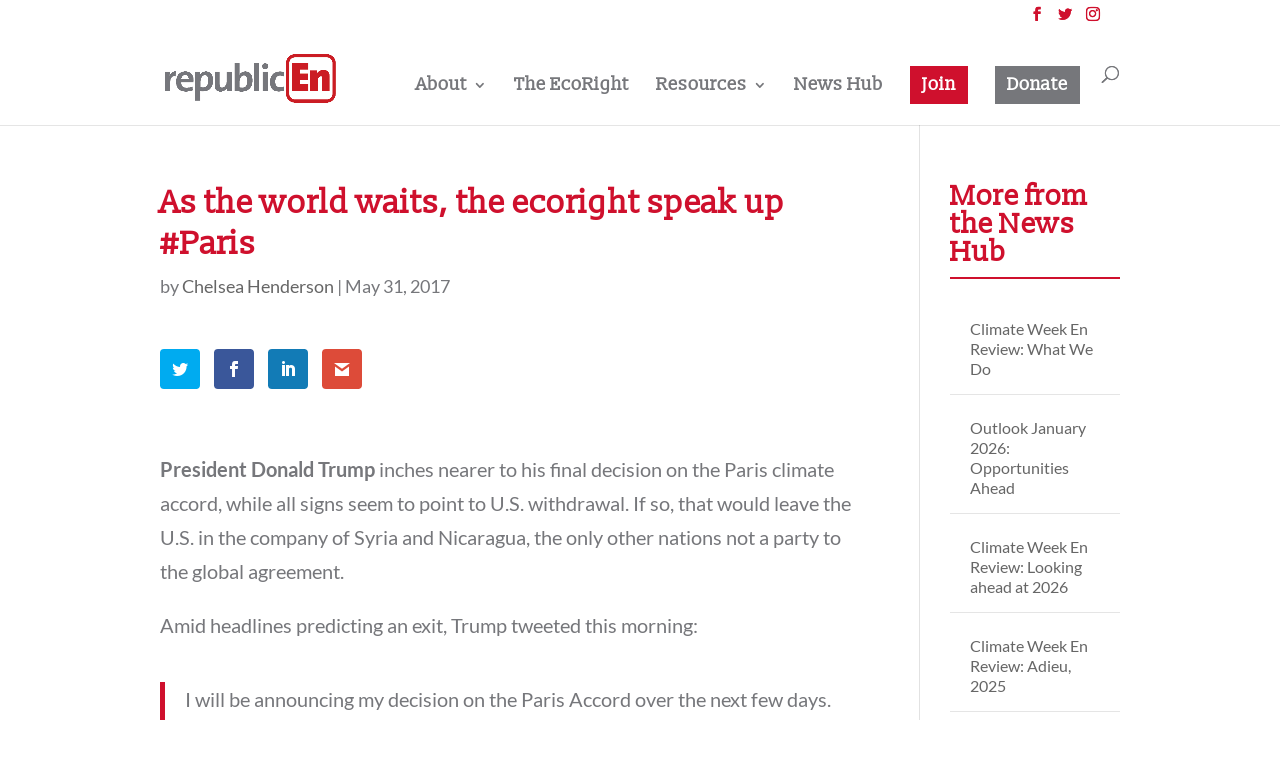

--- FILE ---
content_type: text/css
request_url: https://republicen.org/wp-content/uploads/et-cache/global/et-divi-customizer-global.min.css?ver=1766468465
body_size: 2572
content:
body,.et_pb_column_1_2 .et_quote_content blockquote cite,.et_pb_column_1_2 .et_link_content a.et_link_main_url,.et_pb_column_1_3 .et_quote_content blockquote cite,.et_pb_column_3_8 .et_quote_content blockquote cite,.et_pb_column_1_4 .et_quote_content blockquote cite,.et_pb_blog_grid .et_quote_content blockquote cite,.et_pb_column_1_3 .et_link_content a.et_link_main_url,.et_pb_column_3_8 .et_link_content a.et_link_main_url,.et_pb_column_1_4 .et_link_content a.et_link_main_url,.et_pb_blog_grid .et_link_content a.et_link_main_url,body .et_pb_bg_layout_light .et_pb_post p,body .et_pb_bg_layout_dark .et_pb_post p{font-size:20px}.et_pb_slide_content,.et_pb_best_value{font-size:22px}body{color:#76777b}h1,h2,h3,h4,h5,h6{color:#cf102d}#et_search_icon:hover,.mobile_menu_bar:before,.mobile_menu_bar:after,.et_toggle_slide_menu:after,.et-social-icon a:hover,.et_pb_sum,.et_pb_pricing li a,.et_pb_pricing_table_button,.et_overlay:before,.entry-summary p.price ins,.et_pb_member_social_links a:hover,.et_pb_widget li a:hover,.et_pb_filterable_portfolio .et_pb_portfolio_filters li a.active,.et_pb_filterable_portfolio .et_pb_portofolio_pagination ul li a.active,.et_pb_gallery .et_pb_gallery_pagination ul li a.active,.wp-pagenavi span.current,.wp-pagenavi a:hover,.nav-single a,.tagged_as a,.posted_in a{color:#cf102d}.et_pb_contact_submit,.et_password_protected_form .et_submit_button,.et_pb_bg_layout_light .et_pb_newsletter_button,.comment-reply-link,.form-submit .et_pb_button,.et_pb_bg_layout_light .et_pb_promo_button,.et_pb_bg_layout_light .et_pb_more_button,.et_pb_contact p input[type="checkbox"]:checked+label i:before,.et_pb_bg_layout_light.et_pb_module.et_pb_button{color:#cf102d}.footer-widget h4{color:#cf102d}.et-search-form,.nav li ul,.et_mobile_menu,.footer-widget li:before,.et_pb_pricing li:before,blockquote{border-color:#cf102d}.et_pb_counter_amount,.et_pb_featured_table .et_pb_pricing_heading,.et_quote_content,.et_link_content,.et_audio_content,.et_pb_post_slider.et_pb_bg_layout_dark,.et_slide_in_menu_container,.et_pb_contact p input[type="radio"]:checked+label i:before{background-color:#cf102d}.container,.et_pb_row,.et_pb_slider .et_pb_container,.et_pb_fullwidth_section .et_pb_title_container,.et_pb_fullwidth_section .et_pb_title_featured_container,.et_pb_fullwidth_header:not(.et_pb_fullscreen) .et_pb_fullwidth_header_container{max-width:960px}.et_boxed_layout #page-container,.et_boxed_layout.et_non_fixed_nav.et_transparent_nav #page-container #top-header,.et_boxed_layout.et_non_fixed_nav.et_transparent_nav #page-container #main-header,.et_fixed_nav.et_boxed_layout #page-container #top-header,.et_fixed_nav.et_boxed_layout #page-container #main-header,.et_boxed_layout #page-container .container,.et_boxed_layout #page-container .et_pb_row{max-width:1120px}a{color:#cf102d}.nav li ul{border-color:#76777b}#top-header,#et-secondary-nav li ul{background-color:#cf102d}#top-header,#top-header a{color:#cf102d}.et_header_style_centered .mobile_nav .select_page,.et_header_style_split .mobile_nav .select_page,.et_nav_text_color_light #top-menu>li>a,.et_nav_text_color_dark #top-menu>li>a,#top-menu a,.et_mobile_menu li a,.et_nav_text_color_light .et_mobile_menu li a,.et_nav_text_color_dark .et_mobile_menu li a,#et_search_icon:before,.et_search_form_container input,span.et_close_search_field:after,#et-top-navigation .et-cart-info{color:#76777b}.et_search_form_container input::-moz-placeholder{color:#76777b}.et_search_form_container input::-webkit-input-placeholder{color:#76777b}.et_search_form_container input:-ms-input-placeholder{color:#76777b}#top-menu li a{font-size:18px}body.et_vertical_nav .container.et_search_form_container .et-search-form input{font-size:18px!important}#top-menu li.current-menu-ancestor>a,#top-menu li.current-menu-item>a,#top-menu li.current_page_item>a{color:#76777b}#main-footer{background-color:#cf102d}#main-footer .footer-widget h4{color:#cf102d}.footer-widget li:before{border-color:#cf102d}.footer-widget .et_pb_widget div,.footer-widget .et_pb_widget ul,.footer-widget .et_pb_widget ol,.footer-widget .et_pb_widget label{line-height:0.9em}#footer-widgets .footer-widget li:before{top:6px}#footer-bottom{background-color:rgba(207,16,45,0.32)}#footer-info,#footer-info a{color:#ffffff}#footer-bottom .et-social-icon a{color:#ffffff}h1,h2,h3,h4,h5,h6,.et_quote_content blockquote p,.et_pb_slide_description .et_pb_slide_title{font-weight:bold;font-style:normal;text-transform:none;text-decoration:none}body.home-posts #left-area .et_pb_post .post-meta,body.archive #left-area .et_pb_post .post-meta,body.search #left-area .et_pb_post .post-meta,body.single #left-area .et_pb_post .post-meta{line-height:1.3em}body.home-posts #left-area .et_pb_post h2,body.archive #left-area .et_pb_post h2,body.search #left-area .et_pb_post h2,body.single .et_post_meta_wrapper h1{line-height:1.3em}body.home-posts #left-area .et_pb_post h2,body.archive #left-area .et_pb_post h2,body.search #left-area .et_pb_post h2,body.single .et_post_meta_wrapper h1{font-weight:bold;font-style:normal;text-transform:none;text-decoration:none}@media only screen and (min-width:981px){.footer-widget h4{font-size:18px}.et_header_style_centered.et_hide_primary_logo #main-header:not(.et-fixed-header) .logo_container,.et_header_style_centered.et_hide_fixed_logo #main-header.et-fixed-header .logo_container{height:11.88px}.et-fixed-header#top-header,.et-fixed-header#top-header #et-secondary-nav li ul{background-color:#cf102d}.et-fixed-header #top-menu a,.et-fixed-header #et_search_icon:before,.et-fixed-header #et_top_search .et-search-form input,.et-fixed-header .et_search_form_container input,.et-fixed-header .et_close_search_field:after,.et-fixed-header #et-top-navigation .et-cart-info{color:#76777b!important}.et-fixed-header .et_search_form_container input::-moz-placeholder{color:#76777b!important}.et-fixed-header .et_search_form_container input::-webkit-input-placeholder{color:#76777b!important}.et-fixed-header .et_search_form_container input:-ms-input-placeholder{color:#76777b!important}.et-fixed-header #top-menu li.current-menu-ancestor>a,.et-fixed-header #top-menu li.current-menu-item>a,.et-fixed-header #top-menu li.current_page_item>a{color:#76777b!important}.et-fixed-header#top-header a{color:#cf102d}body.home-posts #left-area .et_pb_post .post-meta,body.archive #left-area .et_pb_post .post-meta,body.search #left-area .et_pb_post .post-meta,body.single #left-area .et_pb_post .post-meta{font-size:18px}body.home-posts #left-area .et_pb_post h2,body.archive #left-area .et_pb_post h2,body.search #left-area .et_pb_post h2{font-size:27.733333333333px}body.single .et_post_meta_wrapper h1{font-size:32px}}@media only screen and (min-width:1200px){.et_pb_row{padding:24px 0}.et_pb_section{padding:48px 0}.single.et_pb_pagebuilder_layout.et_full_width_page .et_post_meta_wrapper{padding-top:72px}.et_pb_fullwidth_section{padding:0}}h1,h1.et_pb_contact_main_title,.et_pb_title_container h1{font-size:48px}h2,.product .related h2,.et_pb_column_1_2 .et_quote_content blockquote p{font-size:41px}h3{font-size:35px}h4,.et_pb_circle_counter h3,.et_pb_number_counter h3,.et_pb_column_1_3 .et_pb_post h2,.et_pb_column_1_4 .et_pb_post h2,.et_pb_blog_grid h2,.et_pb_column_1_3 .et_quote_content blockquote p,.et_pb_column_3_8 .et_quote_content blockquote p,.et_pb_column_1_4 .et_quote_content blockquote p,.et_pb_blog_grid .et_quote_content blockquote p,.et_pb_column_1_3 .et_link_content h2,.et_pb_column_3_8 .et_link_content h2,.et_pb_column_1_4 .et_link_content h2,.et_pb_blog_grid .et_link_content h2,.et_pb_column_1_3 .et_audio_content h2,.et_pb_column_3_8 .et_audio_content h2,.et_pb_column_1_4 .et_audio_content h2,.et_pb_blog_grid .et_audio_content h2,.et_pb_column_3_8 .et_pb_audio_module_content h2,.et_pb_column_1_3 .et_pb_audio_module_content h2,.et_pb_gallery_grid .et_pb_gallery_item h3,.et_pb_portfolio_grid .et_pb_portfolio_item h2,.et_pb_filterable_portfolio_grid .et_pb_portfolio_item h2{font-size:28px}h5{font-size:25px}h6{font-size:22px}.et_pb_slide_description .et_pb_slide_title{font-size:73px}.et_pb_gallery_grid .et_pb_gallery_item h3,.et_pb_portfolio_grid .et_pb_portfolio_item h2,.et_pb_filterable_portfolio_grid .et_pb_portfolio_item h2,.et_pb_column_1_4 .et_pb_audio_module_content h2{font-size:25px}@media only screen and (max-width:767px){h1{font-size:32px}h2,.product .related h2,.et_pb_column_1_2 .et_quote_content blockquote p{font-size:27px}h3{font-size:23px}h4,.et_pb_circle_counter h3,.et_pb_number_counter h3,.et_pb_column_1_3 .et_pb_post h2,.et_pb_column_1_4 .et_pb_post h2,.et_pb_blog_grid h2,.et_pb_column_1_3 .et_quote_content blockquote p,.et_pb_column_3_8 .et_quote_content blockquote p,.et_pb_column_1_4 .et_quote_content blockquote p,.et_pb_blog_grid .et_quote_content blockquote p,.et_pb_column_1_3 .et_link_content h2,.et_pb_column_3_8 .et_link_content h2,.et_pb_column_1_4 .et_link_content h2,.et_pb_blog_grid .et_link_content h2,.et_pb_column_1_3 .et_audio_content h2,.et_pb_column_3_8 .et_audio_content h2,.et_pb_column_1_4 .et_audio_content h2,.et_pb_blog_grid .et_audio_content h2,.et_pb_column_3_8 .et_pb_audio_module_content h2,.et_pb_column_1_3 .et_pb_audio_module_content h2,.et_pb_gallery_grid .et_pb_gallery_item h3,.et_pb_portfolio_grid .et_pb_portfolio_item h2,.et_pb_filterable_portfolio_grid .et_pb_portfolio_item h2{font-size:19px}.et_pb_slider.et_pb_module .et_pb_slides .et_pb_slide_description .et_pb_slide_title{font-size:48px}.et_pb_gallery_grid .et_pb_gallery_item h3,.et_pb_portfolio_grid .et_pb_portfolio_item h2,.et_pb_filterable_portfolio_grid .et_pb_portfolio_item h2,.et_pb_column_1_4 .et_pb_audio_module_content h2{font-size:16px}h5{font-size:16px}h6{font-size:15px}}	h1,h2,h3,h4,h5,h6{font-family:'Slabo 13px',Georgia,"Times New Roman",serif}body,input,textarea,select{font-family:'Lato',Helvetica,Arial,Lucida,sans-serif}#main-header,#et-top-navigation{font-family:'Slabo 13px',Georgia,"Times New Roman",serif}#top-menu li.current-menu-item>a,#top-menu li.current-menu-ancestor>a,.nav li ul .current-menu-item a{color:#cf102d}.join-button a{padding:10px!important;background:#cf102d;color:#fff!important;border:2px solid #cf102d}.join-button a:hover{background:#fff;color:#76777B!important;opacity:1!important}.et-fixed-header #top-menu #menu-item-2985 a{padding:10px!important;background:#cf102d;color:#fff!important;border:2px solid #cf102d}.donate-button a{padding:10px!important;background:#76777B;color:#fff!important;border:2px solid #76777b}.donate-button a:hover{background:#fff;color:#76777B!important;opacity:1!important}.et-fixed-header #top-menu #menu-item-3653 a{padding:10px!important;background:#76777B;color:#fff!important;border:2px solid #76777b}.sub-menu a{font-size:15px!important}#page-container #top-header{background-color:white!important}.widgettitle{border-bottom:solid 2px #cf102d;margin-bottom:25px}.et_pb_widget li{border-bottom:1px solid rgba(0,0,0,.1);margin:0;padding:15px 20px;font-size:16px;line-height:1.3em}.et-fixed-header #et-top-navigation #top-menu-nav #top-menu .join-button a{color:white!important}.et-fixed-header #et-top-navigation #top-menu-nav #top-menu .donate-button a{color:white!important}#mc_embed_signup label{font-family:"Lato",sans-serif!important;font-size:14px!important;font-weight:600;color:#76777b!important;text-transform:uppercase;line-height:1.3;margin-bottom:10px!important}#mc_embed_signup .mc-field-group input{background-color:#ffffff!important;border-color:#76777b!important;border-radius:0!important;font-size:14px!important;color:#000000!important;margin-bottom:10px}#mc_embed_signup #mc-embedded-subscribe{background-color:#cf102d!important;color:#ffffff!important;font-family:"Lato",sans-serif!important;font-size:16px!important;letter-spacing:1px;font-weight:1000;text-transform:uppercase;border-radius:5!important;height:50px!important;line-height:50px!important;margin-top:12px!important}#mc_embed_signup #mc-embedded-subscribe:hover{background:#76777b!important;color:#ffffff!important}#mc_embed_signup #mc-embedded-subscribe{display:block;margin-right:auto;margin-left:auto}.can_embed .can_button,.can_embed #can_embed_form input[type="submit"],.can_embed #can_embed_form .button,.can_embed #donate_auto_modal input[type="submit"],.can_embed #donate_auto_modal .button{margin:0 auto!important;background-color:#CF102D!important;padding:10px!important;font-weight:600!important;max-width:20rem!important}#can_embed_form #d_sharing ul li,#can_embed_form_inner>h4,#action_info,#logo_wrap,#can_embed h4,.action_widget,.action_description,#can_embed_form h2,#can_sidebar>div.action_sidebar>h4,#can_main_col>h2,#edit_d_sharing_opts,#can_main_col>div.action_letter,#can_main_col>h4,#form-comments,#event_desc,#add-to-calendar{display:none!important}#can_embed_form .check_radio_field label{font-size:16px!important}#can_embed_form .clearfix .control-label{font-size:16px!important;font-weight:700;text-transform:none!important;color:#434343!important}.can_embed #can_embed_form{padding:50px!important}.can_embed #can_embed_form .check_radio_field{padding-bottom:25px!important}#new_answer>ul>span.international_link-wrap.js-international_link-wrap.mb10>a,#new_answer>ul>label{padding-bottom:30px!important}#d_sharing{content:none!important;display:none!important}.can_embed #can_embed_form #can_thank_you,.can_embed #donate_auto_modal #can_thank_you{background-color:#fff!important}.can_embed #can_embed_form #can_thank_you,.can_embed #donate_auto_modal #can_thank_you,.can_embed #can_embed_form #can_thank_you h1,.can_embed #donate_auto_modal #can_thank_you h1,.can_embed #can_embed_form #can_thank_you h4,.can_embed #donate_auto_modal #can_thank_you h4,.can_embed #can_embed_form #can_thank_you #action_info .action_info_user,.can_embed #donate_auto_modal #can_thank_you #action_info .action_info_user,.can_embed #can_embed_form #can_thank_you #action_info .action_info_user a,.can_embed #donate_auto_modal #can_thank_you #action_info .action_info_user a{font-size:24px!important}#action_thank_you_text>p,#action_thank_you_text>div,#ty_instructions>p{color:#76777B!important;text-align:center!important}#can_embed_form #d_sharing{border-top:none}#can_embed_form,#donate_auto_modal,#donate_make_recurring_modal{border:1px solid #e0e0e0!important}